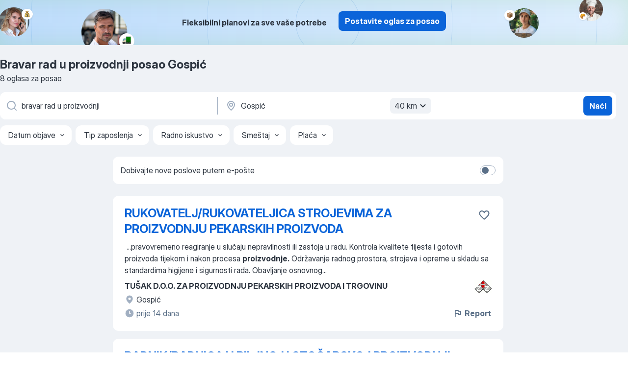

--- FILE ---
content_type: application/javascript; charset=UTF-8
request_url: https://hr.jooble.org/cdn-cgi/challenge-platform/h/b/scripts/jsd/d251aa49a8a3/main.js?
body_size: 8151
content:
window._cf_chl_opt={AKGCx8:'b'};~function(j6,CX,Cp,Cx,Cu,Cs,CJ,CA,j0,j2){j6=U,function(g,N,jX,j5,C,j){for(jX={g:477,N:360,C:453,j:566,H:387,l:550,P:374,R:367,e:497,K:416},j5=U,C=g();!![];)try{if(j=-parseInt(j5(jX.g))/1+-parseInt(j5(jX.N))/2*(parseInt(j5(jX.C))/3)+-parseInt(j5(jX.j))/4+-parseInt(j5(jX.H))/5*(parseInt(j5(jX.l))/6)+-parseInt(j5(jX.P))/7+parseInt(j5(jX.R))/8*(-parseInt(j5(jX.e))/9)+parseInt(j5(jX.K))/10,j===N)break;else C.push(C.shift())}catch(H){C.push(C.shift())}}(a,695285),CX=this||self,Cp=CX[j6(376)],Cx={},Cx[j6(366)]='o',Cx[j6(508)]='s',Cx[j6(371)]='u',Cx[j6(446)]='z',Cx[j6(406)]='n',Cx[j6(347)]='I',Cx[j6(434)]='b',Cu=Cx,CX[j6(449)]=function(g,N,C,j,H0,jy,jf,ja,H,R,K,F,Z,o,h){if(H0={g:464,N:433,C:506,j:438,H:548,l:486,P:466,R:353,e:419,K:513,m:353,d:419,F:513,Z:408,o:369,h:502,Q:567,b:503,Y:342,B:375,c:394,n:342},jy={g:448,N:502,C:506,j:552},jf={g:506,N:564,C:364,j:443,H:393,l:377},ja=j6,H={'bWmue':function(Q,Y){return Q===Y},'UBYxV':ja(H0.g),'PUNfO':function(Q,Y){return Q(Y)},'NSsVt':ja(H0.N),'AtvuW':function(Q,Y){return Q+Y},'zKQrx':function(Q,Y,B){return Q(Y,B)},'XqtfM':function(Q,Y){return Q+Y}},H[ja(H0.C)](null,N)||H[ja(H0.C)](void 0,N))return j;for(R=H[ja(H0.j)](CW,N),g[ja(H0.H)][ja(H0.l)]&&(R=R[ja(H0.P)](g[ja(H0.H)][ja(H0.l)](N))),R=g[ja(H0.R)][ja(H0.e)]&&g[ja(H0.K)]?g[ja(H0.m)][ja(H0.d)](new g[(ja(H0.F))](R)):function(Q,jg,Y){for(jg=ja,Q[jg(jy.g)](),Y=0;Y<Q[jg(jy.N)];H[jg(jy.C)](Q[Y],Q[Y+1])?Q[jg(jy.j)](Y+1,1):Y+=1);return Q}(R),K='nAsAaAb'.split('A'),K=K[ja(H0.Z)][ja(H0.o)](K),F=0;F<R[ja(H0.h)];Z=R[F],o=Ck(g,N,Z),H[ja(H0.j)](K,o)?(h='s'===o&&!g[ja(H0.Q)](N[Z]),H[ja(H0.b)]===H[ja(H0.Y)](C,Z)?H[ja(H0.B)](P,C+Z,o):h||P(H[ja(H0.c)](C,Z),N[Z])):P(H[ja(H0.n)](C,Z),o),F++);return j;function P(Q,Y,jU){if(jU=ja,H[jU(jf.g)](H[jU(jf.N)],H[jU(jf.N)]))Object[jU(jf.C)][jU(jf.j)][jU(jf.H)](j,Y)||(j[Y]=[]),j[Y][jU(jf.l)](Q);else return}},Cs=j6(528)[j6(427)](';'),CJ=Cs[j6(408)][j6(369)](Cs),CX[j6(456)]=function(g,N,H5,jN,C,j,H,l,P){for(H5={g:424,N:351,C:502,j:355,H:450,l:377,P:474,R:563},jN=j6,C={'fSsVW':function(R,K){return R<K},'tNmBn':function(R,K){return R(K)},'RYYjN':function(R,K){return R+K}},j=Object[jN(H5.g)](N),H=0;C[jN(H5.N)](H,j[jN(H5.C)]);H++)if(l=j[H],l==='f'&&(l='N'),g[l]){for(P=0;P<N[j[H]][jN(H5.C)];-1===g[l][jN(H5.j)](N[j[H]][P])&&(C[jN(H5.H)](CJ,N[j[H]][P])||g[l][jN(H5.l)](C[jN(H5.P)]('o.',N[j[H]][P]))),P++);}else g[l]=N[j[H]][jN(H5.R)](function(R){return'o.'+R})},CA=null,j0=Cy(),j2=function(lQ,lh,lo,lZ,lF,ld,lm,jQ,N,C,j,H){return lQ={g:509,N:568,C:389,j:463},lh={g:400,N:525,C:403,j:428,H:361,l:525,P:489,R:425,e:561,K:377,m:473,d:531,F:386,Z:507,o:580,h:413,Q:344,b:525,Y:487,B:495,c:404,n:519,G:525,v:467,V:377,I:581,L:525},lo={g:482,N:445,C:445,j:581,H:502,l:451,P:575},lZ={g:544},lF={g:491,N:386,C:502,j:467,H:364,l:443,P:393,R:364,e:358,K:494,m:443,d:544,F:377,Z:495,o:544,h:400,Q:524,b:519,Y:482,B:568,c:341,n:555,G:460,v:377,V:428,I:348,L:361,X:377,x:388,D:462,k:515,W:402,s:426,J:525,z:522,A:580,T:377,O:495,E:386,S:443,M:485,i:544,f:516,y:377,a0:544,a1:551,a2:581,a3:377,a4:470,a5:522,a6:511,a7:377,a8:544,a9:397,aa:579,aU:500,ag:386,aN:553,aC:383,aj:521,aH:377,al:377,aP:404,aR:437,ae:578,aw:542,aK:430,am:349,ad:483,aF:496},ld={g:386},lm={g:539,N:467},jQ=j6,N={'rtsJJ':function(l,P){return P==l},'qEdQO':function(l){return l()},'grGyH':function(l,P){return P!==l},'WajRR':jQ(lQ.g),'CEjnM':function(l,P){return l(P)},'UGviF':function(l,P){return l>P},'pqIay':function(l,P){return l|P},'MKgyJ':function(l,P){return l==P},'HSjyp':function(l,P){return P===l},'dbMIo':jQ(lQ.N),'XCGNH':function(l,P){return l<P},'tmIFC':function(l,P){return l-P},'Agtav':function(l,P){return l(P)},'MkFBA':function(l,P){return l<<P},'VYGyz':function(l,P){return P&l},'zXcZx':function(l,P){return l<<P},'jBQoa':function(l,P){return P==l},'sMGTI':function(l,P){return l>P},'nLlyo':function(l,P){return P==l},'agffQ':function(l,P){return l>P},'cTupd':function(l,P){return l==P},'herbx':function(l,P){return l<P},'BqqpF':function(l,P){return l==P},'GPPcx':function(l,P){return l>P},'yHGAX':function(l,P){return P|l},'TXlzI':function(l,P){return l-P},'eNiQx':function(l,P){return l<P},'lKZyP':function(l,P){return l|P},'xGOYr':function(l,P){return P==l},'aVXqk':function(l,P){return l!=P},'KRibg':function(l,P){return l(P)},'kmgQM':function(l,P){return l<P},'ZuKTH':function(l,P){return l(P)},'pOtLn':function(l,P){return l!=P},'wBqsh':function(l,P){return l*P},'rYamH':function(l,P){return l<P},'ADUot':function(l,P){return P==l}},C=String[jQ(lQ.C)],j={'h':function(l,jb){return jb=jQ,N[jb(ld.g)](null,l)?'':j.g(l,6,function(P,jY){return jY=jb,jY(lm.g)[jY(lm.N)](P)})},'g':function(P,R,K,jB,F,Z,o,Q,Y,B,G,V,I,L,X,A,x,D,W){if(jB=jQ,jB(lF.g)===jB(lF.g)){if(N[jB(lF.N)](null,P))return'';for(Z={},o={},Q='',Y=2,B=3,G=2,V=[],I=0,L=0,X=0;X<P[jB(lF.C)];X+=1)if(x=P[jB(lF.j)](X),Object[jB(lF.H)][jB(lF.l)][jB(lF.P)](Z,x)||(Z[x]=B++,o[x]=!0),D=Q+x,Object[jB(lF.R)][jB(lF.l)][jB(lF.P)](Z,D))Q=D;else if(jB(lF.e)===N[jB(lF.K)])return;else{if(Object[jB(lF.H)][jB(lF.m)][jB(lF.P)](o,Q)){if(256>Q[jB(lF.d)](0)){for(F=0;F<G;I<<=1,L==R-1?(L=0,V[jB(lF.F)](N[jB(lF.Z)](K,I)),I=0):L++,F++);for(W=Q[jB(lF.o)](0),F=0;N[jB(lF.h)](8,F);I=N[jB(lF.Q)](I<<1,W&1.33),N[jB(lF.b)](L,R-1)?(L=0,V[jB(lF.F)](K(I)),I=0):L++,W>>=1,F++);}else if(N[jB(lF.Y)](jB(lF.B),N[jB(lF.c)])){for(W=1,F=0;N[jB(lF.n)](F,G);I=W|I<<1.56,L==N[jB(lF.G)](R,1)?(L=0,V[jB(lF.v)](N[jB(lF.V)](K,I)),I=0):L++,W=0,F++);for(W=Q[jB(lF.d)](0),F=0;16>F;I=N[jB(lF.Q)](N[jB(lF.I)](I,1),N[jB(lF.L)](W,1)),R-1==L?(L=0,V[jB(lF.X)](K(I)),I=0):L++,W>>=1,F++);}else N[jB(lF.x)](K),N[jB(lF.D)](P[jB(lF.k)],jB(lF.W))&&(x[jB(lF.s)]=W,F());Y--,Y==0&&(Y=Math[jB(lF.J)](2,G),G++),delete o[Q]}else for(W=Z[Q],F=0;F<G;I=N[jB(lF.z)](I,1)|W&1,N[jB(lF.A)](L,N[jB(lF.G)](R,1))?(L=0,V[jB(lF.T)](N[jB(lF.O)](K,I)),I=0):L++,W>>=1,F++);Q=(Y--,N[jB(lF.E)](0,Y)&&(Y=Math[jB(lF.J)](2,G),G++),Z[D]=B++,N[jB(lF.Z)](String,x))}if(''!==Q){if(Object[jB(lF.R)][jB(lF.S)][jB(lF.P)](o,Q)){if(N[jB(lF.M)](256,Q[jB(lF.i)](0))){for(F=0;F<G;I<<=1,N[jB(lF.f)](L,R-1)?(L=0,V[jB(lF.y)](K(I)),I=0):L++,F++);for(W=Q[jB(lF.a0)](0),F=0;N[jB(lF.a1)](8,F);I=1&W|I<<1.4,N[jB(lF.a2)](L,R-1)?(L=0,V[jB(lF.a3)](K(I)),I=0):L++,W>>=1,F++);}else{for(W=1,F=0;N[jB(lF.a4)](F,G);I=N[jB(lF.a5)](I,1)|W,N[jB(lF.a6)](L,R-1)?(L=0,V[jB(lF.a7)](K(I)),I=0):L++,W=0,F++);for(W=Q[jB(lF.a8)](0),F=0;N[jB(lF.a9)](16,F);I=N[jB(lF.aa)](I<<1.11,1.16&W),L==N[jB(lF.aU)](R,1)?(L=0,V[jB(lF.T)](K(I)),I=0):L++,W>>=1,F++);}Y--,N[jB(lF.ag)](0,Y)&&(Y=Math[jB(lF.J)](2,G),G++),delete o[Q]}else for(W=Z[Q],F=0;N[jB(lF.aN)](F,G);I=N[jB(lF.aC)](N[jB(lF.a5)](I,1),W&1.12),N[jB(lF.aj)](L,R-1)?(L=0,V[jB(lF.aH)](K(I)),I=0):L++,W>>=1,F++);Y--,Y==0&&G++}for(W=2,F=0;F<G;I=I<<1.14|N[jB(lF.L)](W,1),L==N[jB(lF.G)](R,1)?(L=0,V[jB(lF.aH)](N[jB(lF.Z)](K,I)),I=0):L++,W>>=1,F++);for(;;)if(I<<=1,N[jB(lF.aj)](L,R-1)){V[jB(lF.al)](K(I));break}else L++;return V[jB(lF.aP)]('')}else A={},A[jB(lF.aR)]=jB(lF.ae),A[jB(lF.aw)]=j.r,A[jB(lF.aK)]=jB(lF.am),C[jB(lF.ad)][jB(lF.aF)](A,'*')},'j':function(l,jc){if(jc=jQ,N[jc(lo.g)](jc(lo.N),jc(lo.C)))return null==l?'':N[jc(lo.j)]('',l)?null:j.i(l[jc(lo.H)],32768,function(P,jn){return jn=jc,l[jn(lZ.g)](P)});else C[jc(lo.l)](jc(lo.P),j)},'i':function(P,R,K,jr,F,Z,o,Q,Y,B,G,V,I,L,X,x,W,D){for(jr=jQ,F=[],Z=4,o=4,Q=3,Y=[],V=K(0),I=R,L=1,B=0;N[jr(lh.g)](3,B);F[B]=B,B+=1);for(X=0,x=Math[jr(lh.N)](2,2),G=1;N[jr(lh.C)](G,x);D=V&I,I>>=1,I==0&&(I=R,V=N[jr(lh.j)](K,L++)),X|=G*(0<D?1:0),G<<=1);switch(X){case 0:for(X=0,x=Math[jr(lh.N)](2,8),G=1;x!=G;D=N[jr(lh.H)](V,I),I>>=1,I==0&&(I=R,V=K(L++)),X|=G*(0<D?1:0),G<<=1);W=C(X);break;case 1:for(X=0,x=Math[jr(lh.l)](2,16),G=1;x!=G;D=I&V,I>>=1,I==0&&(I=R,V=N[jr(lh.P)](K,L++)),X|=(N[jr(lh.R)](0,D)?1:0)*G,G<<=1);W=N[jr(lh.e)](C,X);break;case 2:return''}for(B=F[3]=W,Y[jr(lh.K)](W);;)if(jr(lh.m)===jr(lh.d))return;else{if(L>P)return'';for(X=0,x=Math[jr(lh.N)](2,Q),G=1;x!=G;D=V&I,I>>=1,N[jr(lh.F)](0,I)&&(I=R,V=K(L++)),X|=(0<D?1:0)*G,G<<=1);switch(W=X){case 0:for(X=0,x=Math[jr(lh.l)](2,8),G=1;N[jr(lh.Z)](G,x);D=N[jr(lh.H)](V,I),I>>=1,N[jr(lh.o)](0,I)&&(I=R,V=K(L++)),X|=N[jr(lh.h)](N[jr(lh.Q)](0,D)?1:0,G),G<<=1);F[o++]=C(X),W=o-1,Z--;break;case 1:for(X=0,x=Math[jr(lh.b)](2,16),G=1;x!=G;D=V&I,I>>=1,N[jr(lh.Y)](0,I)&&(I=R,V=K(L++)),X|=G*(0<D?1:0),G<<=1);F[o++]=N[jr(lh.B)](C,X),W=o-1,Z--;break;case 2:return Y[jr(lh.c)]('')}if(N[jr(lh.n)](0,Z)&&(Z=Math[jr(lh.G)](2,Q),Q++),F[W])W=F[W];else if(o===W)W=B+B[jr(lh.v)](0);else return null;Y[jr(lh.V)](W),F[o++]=B+W[jr(lh.v)](0),Z--,B=W,N[jr(lh.I)](0,Z)&&(Z=Math[jr(lh.L)](2,Q),Q++)}}},H={},H[jQ(lQ.j)]=j.h,H}(),j3();function Ci(Hh,jK,g,N,C,j,H,l){for(Hh={g:392,N:427,C:411,j:440,H:385,l:476},jK=j6,g={'oXptj':function(P,R){return P/R},'MvpEa':function(P){return P()}},N=jK(Hh.g)[jK(Hh.N)]('|'),C=0;!![];){switch(N[C++]){case'0':j=3600;continue;case'1':H=Math[jK(Hh.C)](g[jK(Hh.j)](Date[jK(Hh.H)](),1e3));continue;case'2':l=g[jK(Hh.l)](CM);continue;case'3':if(H-l>j)return![];continue;case'4':return!![]}break}}function CS(HK,jR,g,N){if(HK={g:488,N:421,C:441,j:458,H:363,l:556,P:362},jR=j6,g={'vBzRS':function(C,j){return j===C},'opePO':jR(HK.g),'ZxRBv':jR(HK.N),'jCwmK':function(C,j,H){return C(j,H)},'CHNiN':function(C,j){return C*j}},N=CO(),null===N)return;if(CA){if(g[jR(HK.C)](g[jR(HK.j)],g[jR(HK.H)]))return;else clearTimeout(CA)}CA=g[jR(HK.l)](setTimeout,function(){CT()},g[jR(HK.P)](N,1e3))}function Ck(g,N,C,jA,j8,j,H,l){j=(jA={g:481,N:574,C:359,j:557,H:366,l:452,P:409,R:571,e:504,K:492,m:492,d:353,F:582,Z:345,o:574,h:536},j8=j6,{'BlSAS':function(P,R){return P===R},'wXqUD':function(P,R){return R==P},'pxKsu':function(P,R){return P!==R},'HKZll':j8(jA.g),'tyOSj':function(P,R){return P==R},'lSjsy':j8(jA.N),'ufyik':function(P,R){return R==P},'dJgBw':function(P,R,e){return P(R,e)}});try{H=N[C]}catch(P){return'i'}if(H==null)return j[j8(jA.C)](void 0,H)?'u':'x';if(j[j8(jA.j)](j8(jA.H),typeof H)){if(j[j8(jA.l)](j8(jA.g),j[j8(jA.P)]))return null;else try{if(j[j8(jA.R)](j[j8(jA.e)],typeof H[j8(jA.K)]))return H[j8(jA.m)](function(){}),'p'}catch(e){}}return g[j8(jA.d)][j8(jA.F)](H)?'a':j[j8(jA.C)](H,g[j8(jA.d)])?'D':j[j8(jA.C)](!0,H)?'T':!1===H?'F':(l=typeof H,j[j8(jA.Z)](j8(jA.o),l)?j[j8(jA.h)](CD,g,H)?'N':'f':Cu[l]||'?')}function CD(N,C,jx,j7,j,H){return jx={g:373,N:398,C:398,j:364,H:412,l:393,P:355,R:372},j7=j6,j={},j[j7(jx.g)]=function(l,P){return l<P},H=j,C instanceof N[j7(jx.N)]&&H[j7(jx.g)](0,N[j7(jx.C)][j7(jx.j)][j7(jx.H)][j7(jx.l)](C)[j7(jx.P)](j7(jx.R)))}function j4(j,H,lL,jL,l,P,R,e){if(lL={g:472,N:578,C:381,j:349,H:437,l:472,P:542,R:430,e:349,K:483,m:496,d:437,F:430,Z:532,o:471,h:483,Q:496},jL=j6,l={},l[jL(lL.g)]=jL(lL.N),P=l,!j[jL(lL.C)])return;H===jL(lL.j)?(R={},R[jL(lL.H)]=P[jL(lL.l)],R[jL(lL.P)]=j.r,R[jL(lL.R)]=jL(lL.e),CX[jL(lL.K)][jL(lL.m)](R,'*')):(e={},e[jL(lL.d)]=jL(lL.N),e[jL(lL.P)]=j.r,e[jL(lL.F)]=jL(lL.Z),e[jL(lL.o)]=H,CX[jL(lL.h)][jL(lL.Q)](e,'*'))}function CO(HC,jl,N,C,j,H){if(HC={g:420,N:455,C:406,j:478,H:418,l:420},jl=j6,N={},N[jl(HC.g)]=function(l,P){return l!==P},N[jl(HC.N)]=jl(HC.C),C=N,j=CX[jl(HC.j)],!j){if(C[jl(HC.g)](jl(HC.H),jl(HC.H)))C(j);else return null}return H=j.i,C[jl(HC.l)](typeof H,C[jl(HC.N)])||H<30?null:H}function CM(HF,jw,g,N){return HF={g:478,N:411,C:422},jw=j6,g={'TgpjE':function(C,j){return C(j)}},N=CX[jw(HF.g)],Math[jw(HF.N)](+g[jw(HF.C)](atob,N.t))}function Cf(g,N,Hx,Hp,HX,HI,jm,C,j,H,l){if(Hx={g:499,N:510,C:490,j:346,H:526,l:478,P:454,R:545,e:479,K:354,m:368,d:391,F:570,Z:457,o:381,h:370,Q:465,b:399,Y:379,B:384,c:350,n:562,G:442,v:439,V:469,I:410,L:436,X:459,x:463,D:535},Hp={g:537,N:390,C:415,j:541,H:517,l:377,P:544,R:538,e:377,K:572,m:447},HX={g:468,N:468,C:349,j:547,H:498,l:357,P:468},HI={g:379},jm=j6,C={'RZKOo':function(P){return P()},'CclLd':function(P,R){return P(R)},'BjSGB':function(P,R){return P(R)},'JcrXP':function(P,R){return P+R},'AXEdN':function(P,R){return P<<R},'Owmwo':function(P,R){return R==P},'GMzzm':function(P,R){return P-R},'WXNAc':function(P,R){return R===P},'fCotw':jm(Hx.g),'fVzud':jm(Hx.N),'RWqnZ':function(P,R){return P(R)},'RFbjP':jm(Hx.C),'xDGRQ':jm(Hx.j),'yCAsq':function(P,R){return P!==R},'ShpmZ':jm(Hx.H),'kSZOq':function(P){return P()}},j=CX[jm(Hx.l)],console[jm(Hx.P)](CX[jm(Hx.R)]),H=new CX[(jm(Hx.e))](),H[jm(Hx.K)](jm(Hx.m),jm(Hx.d)+CX[jm(Hx.R)][jm(Hx.F)]+C[jm(Hx.Z)]+j.r),j[jm(Hx.o)]){if(C[jm(Hx.h)](jm(Hx.Q),C[jm(Hx.b)]))H[jm(Hx.Y)]=5e3,H[jm(Hx.B)]=function(jd){jd=jm,N(jd(HI.g))};else{if(l=!![],!C[jm(Hx.c)](P))return;C[jm(Hx.n)](R,function(Z){m(d,Z)})}}H[jm(Hx.G)]=function(jF){jF=jm,H[jF(HX.g)]>=200&&H[jF(HX.N)]<300?N(jF(HX.C)):C[jF(HX.j)](N,C[jF(HX.H)](jF(HX.l),H[jF(HX.P)]))},H[jm(Hx.v)]=function(jZ){if(jZ=jm,C[jZ(Hp.g)](C[jZ(Hp.N)],C[jZ(Hp.C)])){for(z=1,A=0;T<O;S=C[jZ(Hp.j)](M,1)|i,C[jZ(Hp.H)](f,y-1)?(a0=0,a1[jZ(Hp.l)](a2(a3)),a4=0):a5++,a6=0,E++);for(a7=a8[jZ(Hp.P)](0),a9=0;16>aa;ag=aC&1|aN<<1,aj==C[jZ(Hp.R)](aH,1)?(al=0,aP[jZ(Hp.e)](aR(ae)),aw=0):aK++,am>>=1,aU++);}else C[jZ(Hp.K)](N,C[jZ(Hp.m)])},l={'t':CM(),'lhr':Cp[jm(Hx.V)]&&Cp[jm(Hx.V)][jm(Hx.I)]?Cp[jm(Hx.V)][jm(Hx.I)]:'','api':j[jm(Hx.o)]?!![]:![],'c':C[jm(Hx.L)](CE),'payload':g},H[jm(Hx.X)](j2[jm(Hx.x)](JSON[jm(Hx.D)](l)))}function Cy(Hu,jo){return Hu={g:417,N:417},jo=j6,crypto&&crypto[jo(Hu.g)]?crypto[jo(Hu.N)]():''}function CT(g,Hg,HU,jj,N,C){if(Hg={g:574,N:530,C:543,j:576,H:540,l:432},HU={g:493,N:527},jj=j6,N={'KHNAc':jj(Hg.g),'iYGei':function(j,H){return j(H)},'BzWIA':function(j){return j()},'mpOUg':function(j,H){return j===H},'QHvjP':jj(Hg.N)},C=N[jj(Hg.C)](Cz),Cf(C.r,function(j,jH){jH=jj,typeof g===N[jH(HU.g)]&&N[jH(HU.N)](g,j),CS()}),C.e){if(N[jj(Hg.j)](jj(Hg.H),jj(Hg.H)))j1(N[jj(Hg.l)],C.e);else return}}function CE(Hl,jP,g){return Hl={g:559,N:429},jP=j6,g={'hzmjb':function(N,C){return C!==N},'oNfsq':function(N){return N()}},g[jP(Hl.g)](g[jP(Hl.N)](CO),null)}function Cz(H7,jC,C,j,H,l,P,R){C=(H7={g:435,N:583,C:565,j:461,H:407,l:558,P:534,R:554,e:444,K:475,m:352,d:501,F:533,Z:534,o:569},jC=j6,{'lLOwJ':jC(H7.g),'btpVT':function(K,m,d,F,Z){return K(m,d,F,Z)}});try{return j=Cp[jC(H7.N)](C[jC(H7.C)]),j[jC(H7.j)]=jC(H7.H),j[jC(H7.l)]='-1',Cp[jC(H7.P)][jC(H7.R)](j),H=j[jC(H7.e)],l={},l=pRIb1(H,H,'',l),l=C[jC(H7.K)](pRIb1,H,H[jC(H7.m)]||H[jC(H7.d)],'n.',l),l=pRIb1(H,j[jC(H7.F)],'d.',l),Cp[jC(H7.Z)][jC(H7.o)](j),P={},P.r=l,P.e=null,P}catch(K){return R={},R.r={},R.e=K,R}}function a(lX){return lX='sort,pRIb1,tNmBn,addEventListener,pxKsu,1731UIXNJn,log,heNYp,rxvNi8,xDGRQ,opePO,send,tmIFC,style,grGyH,LNzgep,pVUmA,lPbqs,concat,charAt,status,location,herbx,detail,vnXQK,dlQUu,RYYjN,btpVT,MvpEa,670719RfwUaE,__CF$cv$params,XMLHttpRequest,JBxy9,LwlwQ,HSjyp,parent,pkLOA2,sMGTI,getOwnPropertyNames,ADUot,UeJkd,KRibg,xhr-error,EqMsx,catch,KHNAc,WajRR,CEjnM,postMessage,2169jwCTFH,JcrXP,rmYgI,TXlzI,navigator,length,NSsVt,lSjsy,jsd,bWmue,pOtLn,string,BWrGg,hgxUa,BqqpF,AdeF3,Set,guHwM,readyState,nLlyo,Owmwo,LRmiB4,MKgyJ,SSTpq3,xGOYr,zXcZx,rAbny,pqIay,pow,zANWR,iYGei,_cf_chl_opt;JJgc4;PJAn2;kJOnV9;IWJi4;OHeaY1;DqMg0;FKmRv9;LpvFx1;cAdz2;PqBHf2;nFZCC5;ddwW5;pRIb1;rxvNi8;RrrrA2;erHi9,/b/ov1/0.14504986740582657:1769145970:NWd_ezdi_odamUdCw5FwfMi17tl3UH_9XWpJ7SAcb8U/,error on cf_chl_props,SZrcT,error,contentDocument,body,stringify,dJgBw,WXNAc,GMzzm,QKU$tTLC2bXNkxZj5zGpswmrFYhEf1J9+WRyPHdcioIM4aAOlSunq6Dev37-B0Vg8,nMHvh,AXEdN,sid,BzWIA,charCodeAt,_cf_chl_opt,wWIRG,BjSGB,Object,/invisible/jsd,8868fzfEVB,agffQ,splice,eNiQx,appendChild,XCGNH,jCwmK,wXqUD,tabIndex,hzmjb,TYlZ6,ZuKTH,CclLd,map,UBYxV,lLOwJ,2045080lIcfFx,isNaN,JOkBO,removeChild,AKGCx8,tyOSj,RWqnZ,random,function,DOMContentLoaded,mpOUg,getPrototypeOf,cloudflare-invisible,yHGAX,jBQoa,cTupd,isArray,createElement,chctx,dbMIo,AtvuW,Bjsuc,rYamH,ufyik,/jsd/oneshot/d251aa49a8a3/0.14504986740582657:1769145970:NWd_ezdi_odamUdCw5FwfMi17tl3UH_9XWpJ7SAcb8U/,bigint,MkFBA,success,RZKOo,fSsVW,clientInformation,Array,open,indexOf,HMtLE,http-code:,YEAXE,BlSAS,334soyxoJ,VYGyz,CHNiN,ZxRBv,prototype,ANdRc,object,5464hUoDKI,POST,bind,yCAsq,undefined,[native code],EaRnT,1782144PkzCzi,zKQrx,document,push,aUjz8,timeout,FaYzV,api,OcZhO,lKZyP,ontimeout,now,rtsJJ,4000tGQDCb,qEdQO,fromCharCode,fCotw,/cdn-cgi/challenge-platform/h/,0|2|1|3|4,call,XqtfM,rZjEP,klLMh,GPPcx,Function,ShpmZ,UGviF,aHrjF,loading,aVXqk,join,errorInfoObject,number,display: none,includes,HKZll,href,floor,toString,wBqsh,CnwA5,fVzud,35752280rIZmDL,randomUUID,RoSOM,from,PyohT,iJwxj,TgpjE,IVOOU,keys,kmgQM,onreadystatechange,split,Agtav,oNfsq,event,vtEdW,QHvjP,d.cookie,boolean,iframe,kSZOq,source,PUNfO,onerror,oXptj,vBzRS,onload,hasOwnProperty,contentWindow,iAnJO,symbol,RFbjP'.split(','),a=function(){return lX},a()}function CW(N,jO,j9,C,j,H){for(jO={g:395,N:466,C:424,j:577},j9=j6,C={},C[j9(jO.g)]=function(l,P){return P!==l},j=C,H=[];j[j9(jO.g)](null,N);H=H[j9(jO.N)](Object[j9(jO.C)](N)),N=Object[j9(jO.j)](N));return H}function U(g,N,C,j){return g=g-340,C=a(),j=C[g],j}function j1(H,l,HW,jh,P,R,K,m,d,F,Z,o,h,Q){if(HW={g:365,N:382,C:368,j:356,H:505,l:512,P:560,R:478,e:365,K:391,m:545,d:570,F:529,Z:549,o:479,h:354,Q:382,b:379,Y:384,B:414,c:520,n:520,G:518,v:545,V:518,I:484,L:378,X:480,x:405,D:340,k:437,W:459,s:463},jh=j6,P={},P[jh(HW.g)]=function(b,Y){return b+Y},P[jh(HW.N)]=jh(HW.C),P[jh(HW.j)]=jh(HW.H),R=P,!Ct(0))return![];m=(K={},K[jh(HW.l)]=H,K[jh(HW.P)]=l,K);try{d=CX[jh(HW.R)],F=R[jh(HW.g)](R[jh(HW.e)](jh(HW.K),CX[jh(HW.m)][jh(HW.d)])+jh(HW.F),d.r)+jh(HW.Z),Z=new CX[(jh(HW.o))](),Z[jh(HW.h)](R[jh(HW.Q)],F),Z[jh(HW.b)]=2500,Z[jh(HW.Y)]=function(){},o={},o[jh(HW.B)]=CX[jh(HW.m)][jh(HW.B)],o[jh(HW.c)]=CX[jh(HW.m)][jh(HW.n)],o[jh(HW.G)]=CX[jh(HW.v)][jh(HW.V)],o[jh(HW.I)]=CX[jh(HW.v)][jh(HW.L)],o[jh(HW.X)]=j0,h=o,Q={},Q[jh(HW.x)]=m,Q[jh(HW.D)]=h,Q[jh(HW.k)]=R[jh(HW.j)],Z[jh(HW.W)](j2[jh(HW.s)](Q))}catch(b){}}function Ct(g,Hm,je){return Hm={g:573},je=j6,Math[je(Hm.g)]()<g}function j3(lI,lV,lv,jG,g,N,C,j,H){if(lI={g:402,N:575,C:478,j:380,H:515,l:402,P:451,R:343,e:426,K:426},lV={g:401,N:515,C:431,j:426},lv={g:396,N:546,C:379,j:384,H:423},jG=j6,g={'rAbny':function(l,P,R){return l(P,R)},'IVOOU':function(l,P){return l(P)},'aHrjF':function(l){return l()},'vtEdW':jG(lI.g),'FaYzV':function(l){return l()},'Bjsuc':jG(lI.N)},N=CX[jG(lI.C)],!N)return;if(!g[jG(lI.j)](Ci))return;(C=![],j=function(lG,jv,lr,P){if(lG={g:523},jv=jG,!C){if(C=!![],!Ci()){if(jv(lv.g)!==jv(lv.N))return;else lr={g:514,N:379},P={'guHwM':function(R,e){return R(e)}},j[jv(lv.C)]=5e3,H[jv(lv.j)]=function(jq){jq=jv,P[jq(lr.g)](P,jq(lr.N))}}g[jv(lv.H)](CT,function(P,jV){jV=jv,g[jV(lG.g)](j4,N,P)})}},Cp[jG(lI.H)]!==jG(lI.l))?j():CX[jG(lI.P)]?Cp[jG(lI.P)](g[jG(lI.R)],j):(H=Cp[jG(lI.e)]||function(){},Cp[jG(lI.K)]=function(jI){jI=jG,g[jI(lV.g)](H),Cp[jI(lV.N)]!==g[jI(lV.C)]&&(Cp[jI(lV.j)]=H,j())})}}()